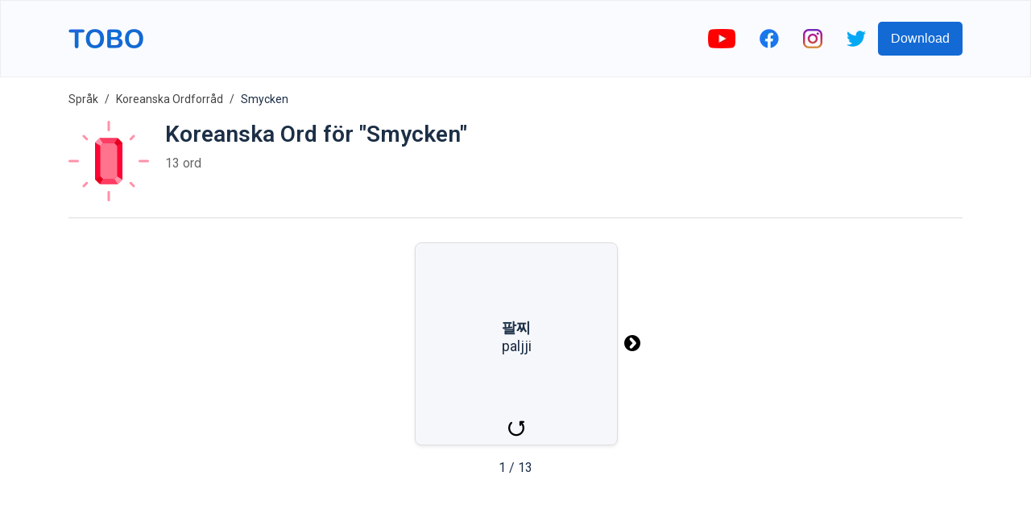

--- FILE ---
content_type: text/html; charset=utf-8
request_url: https://www.google.com/recaptcha/api2/aframe
body_size: 266
content:
<!DOCTYPE HTML><html><head><meta http-equiv="content-type" content="text/html; charset=UTF-8"></head><body><script nonce="fSr5WDdpzuyTybaYFH7hvA">/** Anti-fraud and anti-abuse applications only. See google.com/recaptcha */ try{var clients={'sodar':'https://pagead2.googlesyndication.com/pagead/sodar?'};window.addEventListener("message",function(a){try{if(a.source===window.parent){var b=JSON.parse(a.data);var c=clients[b['id']];if(c){var d=document.createElement('img');d.src=c+b['params']+'&rc='+(localStorage.getItem("rc::a")?sessionStorage.getItem("rc::b"):"");window.document.body.appendChild(d);sessionStorage.setItem("rc::e",parseInt(sessionStorage.getItem("rc::e")||0)+1);localStorage.setItem("rc::h",'1768695277965');}}}catch(b){}});window.parent.postMessage("_grecaptcha_ready", "*");}catch(b){}</script></body></html>

--- FILE ---
content_type: image/svg+xml
request_url: https://firebasestorage.googleapis.com/v0/b/words-editor.appspot.com/o/courses%2Fjewelry-korean-vocabulary-list%2FcourseImage.svg?alt=media&token=0f56e1bf-c5ec-4792-8c80-7e67a022b6b2
body_size: 3689
content:
<?xml version="1.0" encoding="iso-8859-1"?>
<!-- Generator: Adobe Illustrator 19.0.0, SVG Export Plug-In . SVG Version: 6.00 Build 0)  -->
<svg version="1.1" id="Layer_1" xmlns="http://www.w3.org/2000/svg" xmlns:xlink="http://www.w3.org/1999/xlink" x="0px" y="0px"
	 viewBox="0 0 512 512" style="enable-background:new 0 0 512 512;" xml:space="preserve">
<g>
	<path style="fill:#FF92AA;" d="M256,66.29c-4.142,0-7.5-3.358-7.5-7.5V7.5c0-4.142,3.358-7.5,7.5-7.5s7.5,3.358,7.5,7.5v51.29
		C263.5,62.932,260.142,66.29,256,66.29z"/>
	<path style="fill:#FF92AA;" d="M256,512c-4.142,0-7.5-3.358-7.5-7.5v-51.29c0-4.142,3.358-7.5,7.5-7.5s7.5,3.358,7.5,7.5v51.29
		C263.5,508.642,260.142,512,256,512z"/>
	<path style="fill:#FF92AA;" d="M504.5,263.5h-51.29c-4.142,0-7.5-3.358-7.5-7.5s3.358-7.5,7.5-7.5h51.29c4.142,0,7.5,3.358,7.5,7.5
		S508.642,263.5,504.5,263.5z"/>
	<path style="fill:#FF92AA;" d="M58.79,263.5H7.5c-4.142,0-7.5-3.358-7.5-7.5s3.358-7.5,7.5-7.5h51.29c4.142,0,7.5,3.358,7.5,7.5
		S62.932,263.5,58.79,263.5z"/>
	<path style="fill:#FF92AA;" d="M395.449,124.051c-1.919,0-3.839-0.732-5.303-2.197c-2.929-2.929-2.929-7.678,0-10.606l19.9-19.9
		c2.929-2.929,7.678-2.929,10.606,0c2.929,2.929,2.929,7.678,0,10.606l-19.9,19.9C399.288,123.319,397.368,124.051,395.449,124.051z
		"/>
	<path style="fill:#FF92AA;" d="M96.651,422.849c-1.919,0-3.839-0.732-5.303-2.197c-2.929-2.929-2.929-7.677,0-10.606l19.899-19.9
		c2.929-2.929,7.678-2.93,10.606,0c2.929,2.929,2.929,7.678,0,10.606l-19.899,19.9C100.49,422.116,98.571,422.849,96.651,422.849z"
		/>
	<path style="fill:#FF92AA;" d="M415.349,422.849c-1.919,0-3.839-0.732-5.303-2.197l-19.9-19.9c-2.929-2.929-2.929-7.678,0-10.606
		c2.929-2.929,7.678-2.929,10.606,0l19.9,19.9c2.929,2.929,2.929,7.678,0,10.606C419.188,422.116,417.268,422.849,415.349,422.849z"
		/>
	<path style="fill:#FF92AA;" d="M116.551,124.051c-1.919,0-3.839-0.732-5.303-2.197l-19.899-19.9c-2.929-2.929-2.929-7.678,0-10.606
		c2.929-2.929,7.678-2.929,10.606,0l19.899,19.9c2.929,2.929,2.929,7.678,0,10.606C120.39,123.319,118.47,124.051,116.551,124.051z"
		/>
</g>
<path style="fill:#E60020;" d="M342.49,141.91v228.18c0,1.02-0.19,2.02-0.57,2.95c-0.39,1.01-0.99,1.93-1.77,2.71l-24.19,24.19
	c-0.78,0.78-1.71,1.39-2.72,1.78c-0.92,0.37-1.92,0.56-2.93,0.56H201.69c-1.01,0-2.01-0.19-2.93-0.56c-1.01-0.39-1.94-1-2.72-1.78
	l-24.19-24.19c-0.78-0.78-1.38-1.7-1.77-2.71c-0.38-0.93-0.57-1.93-0.57-2.95V141.91c0-1.02,0.19-2.02,0.57-2.95
	c0.39-1.01,0.99-1.93,1.77-2.71l24.19-24.19c0.78-0.78,1.71-1.39,2.72-1.78c0.92-0.37,1.92-0.56,2.93-0.56h108.62
	c1.01,0,2.01,0.19,2.93,0.56c1.01,0.39,1.94,1,2.72,1.78l24.19,24.19c0.78,0.78,1.38,1.7,1.77,2.71
	C342.3,139.89,342.49,140.89,342.49,141.91z"/>
<path style="fill:#FF3C63;" d="M313.24,401.72c-0.92,0.37-1.92,0.56-2.93,0.56H201.69c-1.01,0-2.01-0.19-2.93-0.56l21.43-31.78
	h71.62L313.24,401.72z"/>
<g>
	<path style="fill:#FF92AA;" d="M341.92,373.04c-0.39,1.01-0.99,1.93-1.77,2.71l-24.19,24.19c-0.78,0.78-1.71,1.39-2.72,1.78
		l-21.43-31.78L309.75,352L341.92,373.04z"/>
	<path style="fill:#FF92AA;" d="M220.19,142.06L202.25,160l-32.17-21.04c0.39-1.01,0.99-1.93,1.77-2.71l24.19-24.19
		c0.78-0.78,1.71-1.39,2.72-1.78L220.19,142.06z"/>
</g>
<path style="fill:#FF3C63;" d="M313.24,110.28l-21.43,31.78h-71.62l-21.43-31.78c0.92-0.37,1.92-0.56,2.93-0.56h108.62
	C311.32,109.72,312.32,109.91,313.24,110.28z"/>
<g>
	<path style="fill:#FF0435;" d="M202.25,160v192l-32.17,21.04c-0.38-0.93-0.57-1.93-0.57-2.95V141.91c0-1.02,0.19-2.02,0.57-2.95
		L202.25,160z"/>
	<path style="fill:#FF0435;" d="M342.49,141.91v228.18c0,1.02-0.19,2.02-0.57,2.95L309.75,352V160l32.17-21.04
		C342.3,139.89,342.49,140.89,342.49,141.91z"/>
</g>
<polygon style="fill:#FF738D;" points="220.193,369.942 202.25,351.999 202.25,160.001 220.193,142.058 291.807,142.058 
	309.75,160.001 309.75,351.999 291.807,369.942 "/>
<g>
</g>
<g>
</g>
<g>
</g>
<g>
</g>
<g>
</g>
<g>
</g>
<g>
</g>
<g>
</g>
<g>
</g>
<g>
</g>
<g>
</g>
<g>
</g>
<g>
</g>
<g>
</g>
<g>
</g>
</svg>
